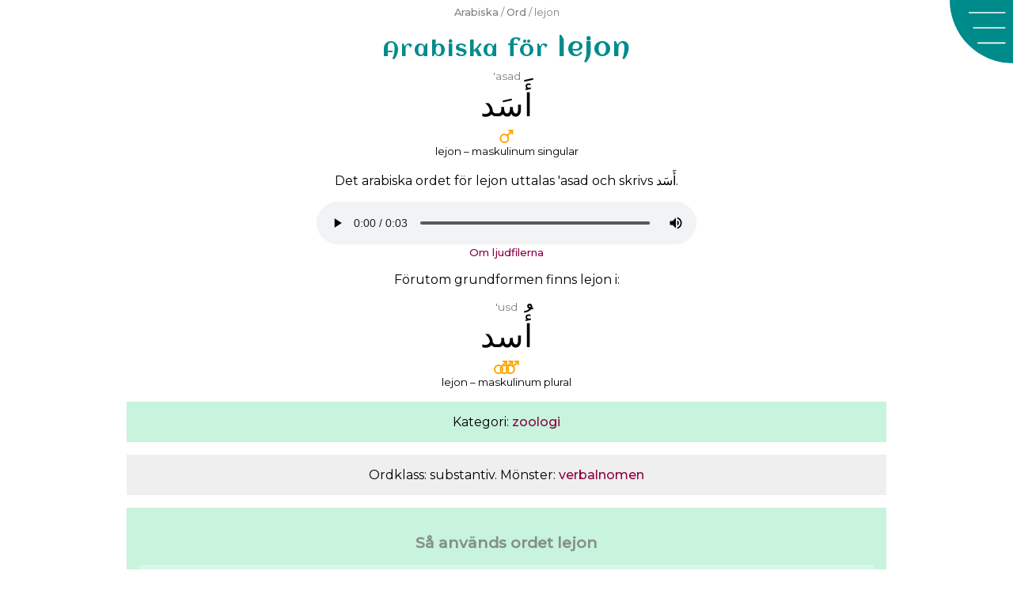

--- FILE ---
content_type: text/html; charset=UTF-8
request_url: https://arabic.fi/sv/words/3030
body_size: 6541
content:
<!doctype html>
<html amp lang="sv">
  <head>
    <meta charset="utf-8" />
<script async src="https://cdn.ampproject.org/v0.js"></script> 
<title>Lejon – ett arabiskt ord</title>
<link rel="canonical" href="https://arabic.fi/sv/words/3030">
<meta name="viewport" content="width=device-width,minimum-scale=1,initial-scale=1">
<meta name="description" content="Det arabiska ordet för 'lejon'. Ordet på arabiska, svenska, uttal, böjning, rötter, meningar, ljud, hur bokstäverna skrivs ihop och relaterade ord.">
<meta property="og:title" content="Lejon – ett arabiskt ord">
<meta property="og:description" content="Det arabiska ordet för 'lejon'. Ordet på arabiska, svenska, uttal, böjning, rötter, meningar, ljud, hur bokstäverna skrivs ihop och relaterade ord.">
<meta property="og:url" content="https://arabic.fi/sv/words/3030">
<meta property="og:image" content="https://arabic.fi/images/share/fb_word3030sv.png">
<meta property="og:image:width" content="1200">
<meta property="og:image:height" content="630">
<meta property="og:type" content="article"><meta property="fb:app_id" content="245526815975018">
<style amp-boilerplate>body{-webkit-animation:-amp-start 8s steps(1,end) 0s 1 normal both;-moz-animation:-amp-start 8s steps(1,end) 0s 1 normal both;-ms-animation:-amp-start 8s steps(1,end) 0s 1 normal both;animation:-amp-start 8s steps(1,end) 0s 1 normal both}@-webkit-keyframes -amp-start{from{visibility:hidden}to{visibility:visible}}@-moz-keyframes -amp-start{from{visibility:hidden}to{visibility:visible}}@-ms-keyframes -amp-start{from{visibility:hidden}to{visibility:visible}}@-o-keyframes -amp-start{from{visibility:hidden}to{visibility:visible}}@keyframes -amp-start{from{visibility:hidden}to{visibility:visible}}</style><noscript><style amp-boilerplate>body{-webkit-animation:none;-moz-animation:none;-ms-animation:none;animation:none}</style></noscript>
<script async custom-element="amp-sidebar" src="https://cdn.ampproject.org/v0/amp-sidebar-0.1.js"></script>
<script async custom-element="amp-social-share" src="https://cdn.ampproject.org/v0/amp-social-share-0.1.js"></script>
<link rel="apple-touch-icon" sizes="180x180" href="https://arabic.fi/favicons/apple-touch-icon.png">
<link rel="icon" type="image/png" sizes="32x32" href="https://arabic.fi/favicons/favicon-32x32.png">
<link rel="icon" type="image/png" sizes="16x16" href="https://arabic.fi/favicons/favicon-16x16.png">
<link rel="manifest" href="https://arabic.fi/favicons/manifest.json">
<link rel="mask-icon" href="https://arabic.fi/favicons/safari-pinned-tab.svg" color="#5bbad5">
<link rel="shortcut icon" href="https://arabic.fi/favicons/android-chrome-192x192.png" sizes="192x192">
<meta name="theme-color" content="#ffffff">
<link rel="preconnect" href="https://fonts.gstatic.com">
    <link href="https://fonts.googleapis.com/css2?family=Aclonica&family=Montserrat:wght@400;500&display=swap" rel="stylesheet">
<script async custom-element="amp-analytics" src="https://cdn.ampproject.org/v0/amp-analytics-0.1.js"></script>
		
<script async custom-element="amp-facebook-comments" src="https://cdn.ampproject.org/v0/amp-facebook-comments-0.1.js"></script><script async custom-element="amp-audio" src="https://cdn.ampproject.org/v0/amp-audio-0.1.js"></script>    <style amp-custom>
        body {
            -webkit-user-select: none;        
            -moz-user-select: none;
            -ms-user-select: none;
            user-select: none;
        }
        body {
    font-family: 'Montserrat', arial, sans-serif;
    background-color: #ffffff;
}
h1 {
    font-size: 2rem;
    color: darkcyan;
    font-family: 'Aclonica', 'Montserrat', sans-serif;
    font-weight: normal;
    letter-spacing: 2px;
    margin: 0;
}

.breadcrumb {
    padding: 1rem;
    color: gray;
}
h1, .breadcrumb {
    padding: 0.25rem 5rem 0.25rem 1rem;
    text-align: left;
}
p {
    line-height: 1.3rem;
}
article, .article {
    width: 100%;
    max-width: 60rem;
    margin-left: auto;
    margin-right: auto;
}
h2 {
    color: #666;
}
.info a, .breadcrumb a, .link-list a, a.link-style {
color: #8b0046;
text-decoration: none;
font-weight: 500;
}
.breadcrumb a {
    color: gray;
}
.info a:hover, .breadcrumb a:hover, .link-list a:hover, a.link-style:hover {
    text-decoration: underline;
    text-decoration-color: darkcyan;
}
.share {
    text-align: center; 
    padding: 0.5rem 0;
    margin-top: 1rem;
}
article h1 {
    text-align: left;
}
@media (max-width: 500px) {
        .breadcrumb .ellipse {
            display: block;
        }
    }
@media (min-width: 600px) {
    h1, .breadcrumb {
        text-align: center;
        padding: 0.5rem;
    }
    .breadcrumb {
        font-size: 0.8rem;
    }
    article h1 {
        text-align: center;
    }
}

.menu-box {
	width: 5rem;
	height: 5rem;
	position: absolute;
	top: 0;
	right: 0;
	z-index: 0;
	background-image: url('https://arabic.fi/images/menu-new.svg');
	background-repeat: no-repeat;
	background-size: contain;
	cursor: pointer;
}
.menu-close {
	width: 5rem;
	height: 5rem;
	position: absolute;
	top: 0;
	right: 0;
	z-index: 0;
	background-image: url('https://arabic.fi/images/menu-close-new.svg');
	background-repeat: no-repeat;
	background-size: contain;
	cursor: pointer;
}
.sidebar {
	background-color: darkcyan;
	width: 100%;
	max-width: 30rem;
}
.sidebar ul, .sidebar li {
	margin: 0;
	padding: 0;
	display: block;
	list-style-type: none;
}
.sidebar ul {
	margin-top: 5rem;
}
.sidebar ul a {
	color: white;
	text-decoration: none;
	font-size: 1.3rem;
	padding: 0.5rem;
	margin: 0.2rem 0;
	display: block;
	text-align: center;
}
.sidebar ul a:hover {
	text-decoration: underline;
	text-decoration-color: rgb(150,50,150);
}
.cookie-info {
    position: fixed;
    bottom: 0;
    background-color: aliceblue;
    width: 100%;
    padding: 0.7rem;
    text-align: center;
}
.cookie-info span {
    cursor: pointer;
    font-size: 1.2em;
    font-weight: bold;
    padding: 0.3rem;
    display: inline-block;
}
.wrapper {
                padding: 0.5rem;
                text-align: center;
		    }
		    .wrapper div {
		        padding: 0.2rem 0;
		    }
		    .phonetic {
		        color: gray;
		        font-size: 0.85rem;
		    }
		    .arabic {
		        font-size: 1.5rem;
		    }
		    .audio {
		        width: 100%;
		    }
		    .wrapper div.audio {
		        box-sizing: border-box;
		        padding-left: 2rem;
                padding-right: 2rem;
		    }
		    a.flex-content {
		        color: black;
		        text-decoration: none;
		    }
		    a.flex-content .word-link, a.flex-content .sentence-link {
		        background: url(https://arabic.fi/images/eye.svg) no-repeat center;
		        background-size: 1.5rem;
		    }
		    a.flex-content:hover .word-link, a.flex-content:hover .sentence-link {
		        background-image: url(https://arabic.fi/images/eye-hover.svg);
		    }
		    .flex-content .arabic {
		        direction: rtl;
		    }
		    @media (min-width: 500px) {
		        .flex-content {
		            display: flex;
		            flex-direction: row;
		        }
		        .flex-content .english {
		            width: 35%;
		            text-align: left;
		            display: flex;
                    justify-content: center;
                    flex-direction: column;
		        }
		        .flex-content .link {
		            width: 12%;
		            display: flex;
                    justify-content: center;
                    flex-direction: column;
                    text-align: center;
		        }
		        .flex-content .link a {
		            font-size: 2rem;
		            color: darkgray;
		            text-decoration: none;
		        }
		        .flex-content .link a amp-img {
		            font-size: 0.5rem;
		        }
		        .flex-content .arabic-phonetic {
		            width: 53%;
		        }
		    }        article {
            text-align: center;
        }
        .arabic {
            font-size: 1.7rem;
        }
        .cydihm .arabic {
            font-size: 2.5rem;
            padding: 0.25rem;
        }
        .meozyq {
            font-size: 2rem;
            padding: 0.25rem;
        }
        .phonetic {
            color: gray;
        }
        .word-declension-info {
            width: 2rem;
            margin-left: auto;
            margin-right: auto;
        }
        .word-declension:not(:last-of-type) {
            margin-bottom: 1.2rem;
        }
        h2 {
            font-size: 1.2rem;
            opacity: 0.7;
        }
        h3 {
            font-size: 1rem;
            color: #666;
            opacity: 0.7;
        }
        .relation {
            margin-top: 1rem;
            padding: 1rem;
        }
        .relation:nth-of-type(odd) {
            background-color: #efefef;
        }
        .relation:nth-of-type(even) {
            background-color: #c8f3dd;
        }
        .rel-word div {
            padding: 0.25rem;
        }
        .rel-word-link a {
            font-size: 2rem;
            text-decoration: none;
            color: black;
        }
        .rel-word-link a amp-img {
            font-size: 0.5rem;
        }
        .relation .rel-word:nth-of-type(odd), .sknet .letter:nth-of-type(odd) {
            background-color: rgba(255,255,255,0.3);
        }
        .relation .wrapper:nth-of-type(odd) {
            background-color: rgba(255,255,255,0.3);
        }
        .screen-large {
            display: none;
        }
        .word-conjugation-person-tempus {
            padding: 0.5rem 0;
        }
        .word-conjugation-person {
            padding: 0.5rem 0;
        }
        .letter {
            display: flex;
            flex-direction: row;
        }
        .letter div {
            width: 16%;
            color: gray;
            display: flex;
            justify-content: center;
            flex-direction: column;
        }
        .letter div.strong, .letter div.letter-name {
            color: black;
        }
        .rel-info {
            font-size: 0.8rem;
            padding: 1rem 0 0.5rem;
            text-align: left;
        }
        .rel-info strong,  .word-intro strong {
            font-weight: 600;
            font-style: normal;
        }
        .letter-table {
            text-align: center;
            color: black;
            color: #e600ac;
        }
        .letter-table .root {
            color: #0f00e6;
        }
        .letter-table div {
            cursor: pointer;
        }
        .letter-word {
          font-size: 2.5rem;
          display: inline;
        }
        .letter-letter {
          font-size: 2.2rem;
        }
        .letter-letters .strong {
            font-weight: bold;
        }
        .clear-both {
            clear: both;
            height: 0.5rem;
        }
        .float {
          float: right;
        }
        .letter-letters  {
            direction: rtl;
        }
        .letter-letters div{
          display: inline-block;
          padding: 0.2rem;
        }
        .letter-letters div:not(.strong)  {
          opacity: 0.5;
        }
        .letter-table-2 .float { width: 50%; }
        .letter-table-3 .float { width: 33%; }
        .letter-table-4 .float { width: 25%; }
        .letter-table-5 .float { width: 20%; }
        .letter-table-6 .float { width: 16%; }
        .letter-table-7 .float { width: 14%; }
        .letter-table-8 .float { width: 12%; }
        .letter0:hover, .letter0:hover ~ .letter0,
        .letter1:hover, .letter1:hover ~ .letter1,
        .letter2:hover, .letter2:hover ~ .letter2,
        .letter3:hover, .letter3:hover ~ .letter3, 
        .letter4:hover, .letter4:hover ~ .letter4, 
        .letter5:hover, .letter5:hover ~ .letter5,
        .letter6:hover, .letter6:hover ~ .letter6, 
        .letter7:hover, .letter7:hover ~ .letter7 {
          color: black;
        }
        @media (min-width: 500px) {
             h1 {
                margin-top: 0.3rem;
            }
             .rel-word {
                 display: flex;
                 flex-direction: row;
             }  
             .rel-word-link {
                 width: 15%;
             }
             .rel-word-english {
                 width: 35%;
             }
             .rel-word div.rel-word-english {
                text-align: left;
                display: flex;
                justify-content: center;
                flex-direction: column;
             }
             .rel-word div.rel-word-link {
                display: flex;
                justify-content: center;
                flex-direction: column;
             }
             .rel-word-arabic {
                 width: 50%;
             }
             .word-conjugation-person, .word-conjugation-info {
                 display: flex;
                 flex-direction: row;
             }
             .word-conjugation-person-tempus, .word-conjugation-info-tense {
                 width: 42%;
             }
             .word-conjugation-person-name, .word-conjugation-info-person {
                 width: 16%;
                 display: flex;
                 justify-content: center;
                 flex-direction: column;
             }
             .screen-small {
                 display: none;
             }
        }
        
        .sentence-content a {
		        text-decoration: none;
		        font-weight: normal;
		        color: black;
		    }
		    .sentence-content a:hover {
		        color: rgb(150,50,150);
		    }
		    a.sentence-link {
                background: url("https://arabic.fi/images/eye.svg") no-repeat center;
                background-size: 1.5rem;
		    }
		    a.sentence-link:hover {
                background: url("https://arabic.fi/images/eye-hover.svg") no-repeat center;
                background-size: 1.5rem;
		    }
		    .sentence-arabic-arabic {
		        direction: rtl;
		    }
		    a.sentence-link {
		        display: block;
		    }
		    
		    . meozyq, .cydihm .meozyq {
                font-size: 2.8rem;
		    }
		    .sentence-arabic-arabic a {
                color: #999;
            }
            .sentence-arabic-arabic a.current {
                color: #000;
            }
            .word-sound {
                width: 100%;
                max-width: 30rem;
                margin: auto;
            }
    </style>
  <body>
          
    <amp-sidebar id="sidebar" class="sidebar" layout="nodisplay" side="right">
        <div class="menu-close"  on="tap:sidebar.toggle" role="button" tabindex="-1" aria-label="Stäng"></div>
        <ul>
        <li>
          <a href="https://arabic.fi">English</a>
        </li>
        <li>
          <a href="https://arabic.fi/sv">Hem</a>
        </li>
        <li>
          <a href="https://arabic.fi/sv/letters">Bokstäver</a>
        </li>
        <li>
          <a href="https://arabic.fi/sv/words">Ord</a>
        </li>
        <li>
          <a href="https://arabic.fi/sv/arabicphrases">Fraser</a>
        </li>
        <li>
          <a href="https://arabic.fi/sv/poems">Dikter</a>
        </li>
        <li>
          <a href="https://arabic.fi/sv/lessons">Lektioner</a>
        </li>
        <li>
          <a href="https://arabic.fi/sv/resources">Resurser</a>
        </li>
        </ul>
    </amp-sidebar>
    
    <div class="menu-box" on="tap:sidebar.toggle" role="button" tabindex="1" aria-label="Meny"></div>
    
        <amp-analytics type="googleanalytics" config="https://amp.analytics-debugger.com/ga4.json" data-credentials="include">
    <script type="application/json">
    {
        "vars": {
                    "GA4_MEASUREMENT_ID": "G-6D8TCLFGG0",
                    "GA4_ENDPOINT_HOSTNAME": "www.google-analytics.com",
                    "DEFAULT_PAGEVIEW_ENABLED": true,    
                    "GOOGLE_CONSENT_ENABLED": false,
                    "WEBVITALS_TRACKING": false,
                    "PERFORMANCE_TIMING_TRACKING": false
        }
    }
    </script>
    </amp-analytics>



    
        <div class="breadcrumb">
        <a href='https://arabic.fi/sv'>Arabiska</a> / <a href='https://arabic.fi/sv/words'>Ord</a> / lejon    </div>
    <article>
        <h1><small>Arabiska för</small> lejon</h1><div class='cydihm'><div class='word-declension'>
                <div class='word-phonetic phonetic'>'asad</div>
                <div class='walkck arabic meozyq' lang='ar'>&#xFE83;&#x064E;&#65203;&#x064E;&#65194;</div>
                <div class='word-declension-info'> <amp-img alt='Maskulinum' src='https://arabic.fi/images/male_singular.svg' width='16' height='10' layout='responsive'></amp-img></div>
                <div class='word-declension-info-text'> <small>lejon – maskulinum singular</small> </div>
            </div><p>Det arabiska ordet för lejon uttalas <span>'asad</span> och skrivs <span lang='ar'>&#xFE83;&#x064E;&#65203;&#x064E;&#65194;</span>.</p><div class='word-sound'><amp-audio src='https://esanna.se/arabic/audio/1879.mp3' width='auto' controls controlsList='nodownload'></amp-audio></div><small><a href='https://arabic.fi/sv/articles/audio' rel='nofollow' class='link-style'>Om ljudfilerna</a></small><p>Förutom grundformen finns lejon i:</p><div class="word-declension"><div class='word-phonetic phonetic'>'usd</div><div class='walkck arabic'>&#xFE83;&#x064F;&#65203;&#65194;</div><div class="word-declension-info"><amp-img alt='Masculine plural' src='https://arabic.fi/images/male_plural.svg' width='16' height='10' layout='responsive'></amp-img></div><div class='word-declension-info-text'> <small>lejon – maskulinum plural</small> </div></div></div><div class="relation"><div class='similar-info'>Kategori: <a href='https://arabic.fi/sv/categories/24' class='link-style'>zoologi</a> </div></div><div class="relation"><div class="similar-info">Ordklass: substantiv. Mönster: <a href='https://arabic.fi/sv/words/patterns/32' class='link-style'>verbalnomen </a></div></div><div class="relation"><h2>Så används ordet lejon</h2>
    <div class='sentence wrapper'> 
        <div class='sentence-content flex-content'>
            <div class='sentence-link link'> <a href='https://arabic.fi/sv/sentences/996'> 
                <amp-img alt='Eye' src='https://arabic.fi/images/eye.svg' height='15' layout='fixed-height'></amp-img>
            </a> </div>
            <div class='sentence-english english' lang='en'> <span>lejonklo<sup><a href='https://arabic.fi/sv/sources/1/996' rel='nofollow'>1</a></sup></span> </div>
            <div class='sentence-arabic arabic-phonetic'>
                <div class='sentence-arabic-phonetic phonetic'> <a class='' href='https://arabic.fi/sv/words/4374'>mikhlabu</a> <a class='current' href='https://arabic.fi/sv/words/3030'>al'asadi</a></div> 
                <div class='sentence-arabic-arabic arabic' lang='ar'> <a class='' href='https://arabic.fi/sv/words/4374'>&#65251;&#x0650;&#65192;&#65248;&#x064E;&#65168;&#x064F;</a> <a class='current' href='https://arabic.fi/sv/words/3030'>&#xFE8D;&#x064E;&#65247;&#65156;&#x064E;&#65203;&#x064E;&#65194;&#x0650;</a></div>
            </div>
        </div>
        
    </div>
    <div class='sentence wrapper'> 
        <div class='sentence-content flex-content'>
            <div class='sentence-link link'> <a href='https://arabic.fi/sv/sentences/2273'> 
                <amp-img alt='Eye' src='https://arabic.fi/images/eye.svg' height='15' layout='fixed-height'></amp-img>
            </a> </div>
            <div class='sentence-english english' lang='en'> <span>som lejonet</span> </div>
            <div class='sentence-arabic arabic-phonetic'>
                <div class='sentence-arabic-phonetic phonetic'> <a class='current' href='https://arabic.fi/sv/words/3030'>kaal'asadi</a></div> 
                <div class='sentence-arabic-arabic arabic' lang='ar'> <a class='current' href='https://arabic.fi/sv/words/3030'>&#65243;&#x064E;&#65166;&#x064E;&#65247;&#65156;&#x064E;&#65203;&#x064E;&#65194;&#x0650;</a></div>
            </div>
        </div>
        
    </div>
    <div class='sentence wrapper'> 
        <div class='sentence-content flex-content'>
            <div class='sentence-link link'> <a href='https://arabic.fi/sv/sentences/2274'> 
                <amp-img alt='Eye' src='https://arabic.fi/images/eye.svg' height='15' layout='fixed-height'></amp-img>
            </a> </div>
            <div class='sentence-english english' lang='en'> <span>Flickan är som lejonet.</span> </div>
            <div class='sentence-arabic arabic-phonetic'>
                <div class='sentence-arabic-phonetic phonetic'> <a class='' href='https://arabic.fi/sv/words/283'>albintu</a> <a class='current' href='https://arabic.fi/sv/words/3030'>kaal'asadi</a></div> 
                <div class='sentence-arabic-arabic arabic' lang='ar'> <a class='' href='https://arabic.fi/sv/words/283'>&#xFE8D;&#x064E;&#65247;&#65170;&#x0650;&#65256;&#65174;&#x064F;</a> <a class='current' href='https://arabic.fi/sv/words/3030'>&#65243;&#x064E;&#65166;&#x064E;&#65247;&#65156;&#x064E;&#65203;&#x064E;&#65194;&#x0650;</a></div>
            </div>
        </div>
        
    </div></div><p>Vill du hjälpa arabic.fi? <br/> <small>Här finns tusentals ord och nästan tvåtusen fraser med detaljerad information, grammatiklektioner och massor av andra resurser, och allt är gratis. Med din hjälp kan webbplatsen bli ännu bättre.</small> <br/> <a href='https://arabic.fi/sv/blog/patreon'>Läs mer här</a> </p><div class="relation"><div class='similar-info'>Viktiga bokstäver: <a href='https://arabic.fi/sv/roots/35-51-47' class='link-style'> 
                    <span lang='ar'>&#xFE83;</span>
                    <span lang='ar'>&#xFEB1;</span> 
                    <span lang='ar'>&#xFEA9;</span> 
                </a></div><div class='rel-info'>Roten till ordet lejon består av de arabiska bokstäverna 
                    <strong>alif hamza</strong> som skrivs <strong>&#xFE83;</strong> och uttalas <strong>'</strong>, 
                    <strong>sin</strong> som skrivs <strong>&#xFEB1;</strong> och uttalas <strong>s</strong> och 
                    <strong>dal</strong> som skrivs <strong>&#xFEA9;</strong> och uttalas <strong>d</strong>.
                    Ord med samma <a href='https://arabic.fi/sv/lessons/roots' class='link-style'>rotbokstäver</a> är ofta besläktade.</div></div><div class="relation"><h2>Alla bokstäver i lejon</h2><div lang='ar' class='meozyq'>&#xFE83;&#x064E;&#65203;&#x064E;&#65194;</div><div class='sknet'><div class='letter-table letter-table-3'><div class='letter-word root letter0'>&#xFE83;</div> <div class='letter-word root letter1'>&#65203;&#x640;</div> <div class='letter-word root letter2'>&#x640;&#65194;</div><div class="clear-both">&nbsp;</div><div class='letter-letter root float letter0'>&#xFE83;</div> <div class='letter-letter root float letter1'>&#65203;&#x640;</div> <div class='letter-letter root float letter2'>&#x640;&#65194;</div><div class="clear-both">&nbsp;</div><div class='letter-letters root float letter0'><div class="strong">&#xFE83;</div> <div >&#x640;&#65156;</div></div> <div class='letter-letters root float letter1'><div >&#xFEB1;</div> <div class="strong">&#65203;&#x640;</div> <div >&#x640;&#65204;&#x640;</div> <div >&#x640;&#65202;</div></div> <div class='letter-letters root float letter2'><div >&#xFEA9;</div> <div class="strong">&#x640;&#65194;</div></div><div class="clear-both">&nbsp;</div><div class='letter-info root float letter0'><div>alif hamza</div><div>'</div></div> <div class='letter-info root float letter1'><div>sin</div><div>s</div></div> <div class='letter-info root float letter2'><div>dal</div><div>d</div></div><div class="clear-both">&nbsp;</div><div class='letter-link float letter0'> <a href='https://arabic.fi/sv/letters/35'> <amp-img alt='Eye' src='https://arabic.fi/images/eye.svg' height='15' layout='fixed-height'></amp-img> </a> </div> <div class='letter-link float letter1'> <a href='https://arabic.fi/sv/letters/51'> <amp-img alt='Eye' src='https://arabic.fi/images/eye.svg' height='15' layout='fixed-height'></amp-img> </a> </div> <div class='letter-link float letter2'> <a href='https://arabic.fi/sv/letters/47'> <amp-img alt='Eye' src='https://arabic.fi/images/eye.svg' height='15' layout='fixed-height'></amp-img> </a> </div><div class="clear-both">&nbsp;</div></div></div><div class="rel-info">Det arabiska ordet för lejon består av: Bokstaven alif hamza som skrivs &#xFE83;  och uttalas ' och är en del av ordets rot. Den korta vokalen a som skriv som tecknet &#x064E; ovanför bokstaven. Bokstaven sin som skrivs &#xFEB1;  (här som &#65203;&#x640; ) och uttalas s och är en del av ordets rot. Den korta vokalen a som skriv som tecknet &#x064E; ovanför bokstaven. Bokstaven dal som skrivs &#xFEA9;  (här som &#x640;&#65194; ) och uttalas d och är en del av ordets rot. Ordet skrivs därför &#xFE83;&#x064E;&#65203;&#x064E;&#65194; och uttalas 'asad.</div><div class='rel-info'> Arabiska skrivs från höger till vänster. Korta vokaler skrivs över eller under bokstäverna, de brukar ofta utelämnas. <br/><a href='https://arabic.fi/lessons/writing-introduction' class='link-style'>Lär dig att skriva med arabiska bokstäver</a> </div><amp-social-share type='pinterest' data-param-media=https://arabic.fi/images/share/pin_wordletters3030sv.png' data-param-description="Det arabiska ordet för 'lejon'. Ordet på arabiska, svenska, uttal, böjning, rötter, meningar, ljud, hur bokstäverna skrivs ihop och relaterade ord."></amp-social-share></div><div class="relation"><h2>Mönstret för lejon</h2><p>fa3al blir 'asad</p><div class="rel-info">Vi har sett att det arabiska ordet för lejon skrivs &#xFE83;&#x064E;&#65203;&#x064E;&#65194; och uttalas 'asad. Ordet följer mönstret <a href='https://arabic.fi/sv/words/patterns/32' class='link-style'>verbalnomen form 1</a>. Alla arabiska ord med detta mönster har strukturen fa3al där f, 3 och l byts ut mot ordets rotbokstäver.<br/> Eftersom mönstret är fa3al och ordets rotbokstäver är ', s och d, blir ordet 'asad.<br/>Alla arabiska ord med samma mönster följer samma struktur. Om du känner till ett ords mönster och rot kan du ofta gissa dig till ordets betydelse. <a href='https://arabic.fi/sv/lessons/patterns' class='link-style'> Lär dig mer om arabiska ordmönster </a></div><h3>Ord med samma mönster som lejon</h3><div class='word wrapper'>
        <a class='word-content flex-content' href='https://arabic.fi/sv/words/5633'>
            <div class='word-link link'> &nbsp; </div>
            <div class='word-english english'> ajam , perser </div>
            <div class='word-arabic arabic-phonetic'>
                <div class='word-arabic-phonetic phonetic'> 3ajam </div>
                <div class='word-arabic-arabic arabic' lang='ar'> &#65227;&#x064E;&#65184;&#x064E;&#65250; </div>
            </div>
        </a>
        <div class='audio'><amp-audio src='https://esanna.se/arabic/audio/11580.mp3' width='auto' controls controlsList='nodownload'></amp-audio></div>
    </div><div class='word wrapper'>
        <a class='word-content flex-content' href='https://arabic.fi/sv/words/2989'>
            <div class='word-link link'> &nbsp; </div>
            <div class='word-english english'> hög, stapel </div>
            <div class='word-arabic arabic-phonetic'>
                <div class='word-arabic-phonetic phonetic'> rakam </div>
                <div class='word-arabic-arabic arabic' lang='ar'> &#xFEAD;&#x064E;&#65243;&#x064E;&#65250; </div>
            </div>
        </a>
        <div class='audio'><amp-audio src='https://esanna.se/arabic/audio/11238.mp3' width='auto' controls controlsList='nodownload'></amp-audio></div>
    </div><div class='word wrapper'>
        <a class='word-content flex-content' href='https://arabic.fi/sv/words/1166'>
            <div class='word-link link'> &nbsp; </div>
            <div class='word-english english'> ära </div>
            <div class='word-arabic arabic-phonetic'>
                <div class='word-arabic-phonetic phonetic'> sharaf </div>
                <div class='word-arabic-arabic arabic' lang='ar'> &#65207;&#x064E;&#65198;&#x064E;&#xFED1; </div>
            </div>
        </a>
        <div class='audio'><amp-audio src='https://esanna.se/arabic/audio/10402.mp3' width='auto' controls controlsList='nodownload'></amp-audio></div>
    </div><div class='rel-info'> <a href='https://arabic.fi/sv/words/patterns/32' class='link-style'>Visa fler ord med mönstret verbalnomen form 1</a> </div></div>        <div class='article share'>
            <amp-social-share type='email'></amp-social-share>
            <amp-social-share type='facebook' data-param-app_id='245526815975018'></amp-social-share>
            <amp-social-share type='linkedin'></amp-social-share>
            <amp-social-share type='pinterest' data-param-media='https://arabic.fi/images/share/pin_word3030sv.png' data-param-description="Det arabiska ordet för 'lejon'. Ordet på arabiska, svenska, uttal, böjning, rötter, meningar, ljud, hur bokstäverna skrivs ihop och relaterade ord."></amp-social-share>
          <amp-social-share type='tumblr'></amp-social-share>
          <amp-social-share type='twitter'></amp-social-share>
          <amp-social-share type='whatsapp'></amp-social-share>
        </div>        <article class="comments">
            <amp-facebook-comments width="100" height="50" layout="responsive" data-href="https://arabic.fi/sv/words/3030">
            </amp-facebook-comments>
        </article>
                <script type="application/ld+json">
          {
            "@context": "http://schema.org",
            "@type": "Article",
            "mainEntityOfPage": "https://arabic.fi/sv/words/3030",
            "headline": "<small>Arabiska för</small> lejon",
            "description": "Det arabiska ordet för 'lejon'. Ordet på arabiska, svenska, uttal, böjning, rötter, meningar, ljud, hur bokstäverna skrivs ihop och relaterade ord.",
            "author": {
          "@type": "Person",
          "name": "Anna Enbom",
          "url": "https://annaenbom.se"
        },
            "publisher": {
          "@type": "Organization",
          "name": "arabic.fi",
          "email": "info@arabic.fi",
          "logo": {
            "@type": "ImageObject",
            "url": "https://arabic.fi/images/learnarabiclogo.png",
            "width": 600,
            "height": 60
          }
        },
            "datePublished": "2017-10-22",
            "dateModified": "2023-06-07",
            "image": [ { "@type": "ImageObject", "url":  "https://arabic.fi/images/share/1x1word3030sv.png", "width": 1080, "height": 1080 } , { "@type": "ImageObject", "url":  "https://arabic.fi/images/share/1x1wordletters3030sv.png", "width": 1080, "height": 1080 } , { "@type": "ImageObject", "url":  "https://arabic.fi/images/share/4x3word3030sv.png", "width": 1200, "height": 900 } , { "@type": "ImageObject", "url":  "https://arabic.fi/images/share/4x3wordletters3030sv.png", "width": 1200, "height": 900 } , { "@type": "ImageObject", "url":  "https://arabic.fi/images/share/16x9word3030sv.png", "width": 1600, "height": 900 } , { "@type": "ImageObject", "url":  "https://arabic.fi/images/share/16x9wordletters3030sv.png", "width": 1600, "height": 900 } , { "@type": "ImageObject", "url":  "https://arabic.fi/images/share/fbword3030sv.png", "width": 1200, "height": 630 } , { "@type": "ImageObject", "url":  "https://arabic.fi/images/share/fbwordletters3030sv.png", "width": 1200, "height": 630 } , { "@type": "ImageObject", "url":  "https://arabic.fi/images/share/pinword3030sv.png", "width": 1000, "height": 1500 } , { "@type": "ImageObject", "url":  "https://arabic.fi/images/share/pinwordletters3030sv.png", "width": 1000, "height": 1500 } ],
            "about": {
            "@type": "Language",
                "name": "Arabic"
            },
            "learningResourceType": "dictionary"
          }
        </script>
        
    </article>
  </body>
</html>

--- FILE ---
content_type: image/svg+xml
request_url: https://arabic.fi/images/male_plural.svg
body_size: 496
content:
<svg viewBox="00 0 160 100" xmlns="http://www.w3.org/2000/svg" version="1.1" xmlns:xlink="http://www.w3.org/1999/xlink">
    <defs>
        <g id="male" stroke-width="10" stroke="orange" fill="none">
			<circle cx="30" cy="70" r="25" />
			<line x1="45" y1="55" x2="80" y2="20" />
			<line x1="55" y1="20" x2="85" y2="20" />
			<line x1="80" y1="45" x2="80" y2="20" />
		</g> 
    </defs>
    <use xlink:href="#male" />
	<use xlink:href="#male" x="37" />
	<use xlink:href="#male" x="74" />
</svg>